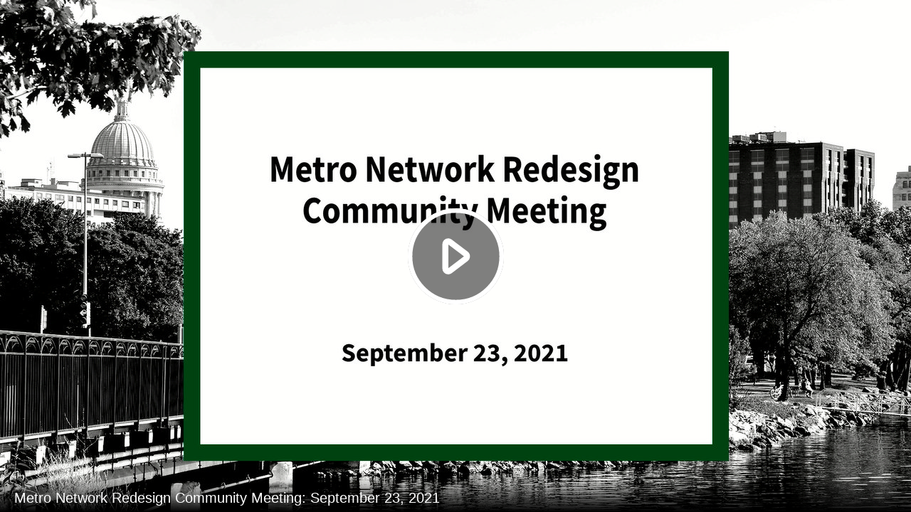

--- FILE ---
content_type: text/html; charset=utf-8
request_url: https://media.cityofmadison.com/Mediasite/Play/5d04f1b9e6f0452680632b0e4f1f68131d
body_size: 1772
content:


<!DOCTYPE html>

<html xmlns="http://www.w3.org/1999/xhtml">
<head><title>
	Metro Network Redesign Community Meeting: September 23, 2021
</title><link rel="icon" type="image/png" href="favicon.png" /><meta name="viewport" content="width=device-width, initial-scale=1.0" />
    <style>
        :root{background-color:#000}
        html, body {
            width: 100vw;
            height: 100vh;
            margin: 0;
            padding: 0;
        }
    </style>
    <script>
        window.SiteData = {
            ApplicationRoot: '/mediasite/Play',
            ApplicationScriptsRoot: '/mediasite/Play/Dist',
            PlayerService: '/Mediasite/PlayerService/PlayerService.svc/json',
            FileServer: 'https://media.cityofmadison.com/Mediasite/FileServer',
            WebAppsApi: '/Mediasite/MyMediasite/webapps-api',
            AntiForgeryToken: 'hpBgbFyPpdlzjp4DJPSNSVjW3pHpc_7tdJDobD9yRlyhjN8aPzypwEPQIRC-Fy1Kd5QVH2MPLwXRtM4O4OuQ5dHE49g1:54AmouVVBlgX7VKaplmXW9PJKniOa9tAw3rlH1Y6V0TFbcZayW9TrTY8znvvgRyEBpkeszOZqTzxgEw_PKO7uS4wZkI1',
            AntiForgeryHeaderName: 'X-SOFO-AntiForgeryHeader',
            LocalizedDictionary: [],
            Culture: 'en-US',
            UserName: "",
            DisplayName: "",
            UserEmailAddress: "",
            FullStoryOptOut: false,
            AuthTicket: '',
            CollectionId: '',
            PresentationId: '5d04f1b9e6f0452680632b0e4f1f68131d',
            SystemFont: 'Default',
            VersionNumber: "8.47.0",
            IsSiteEnvironmentHosting: false,
        }

        document.documentElement.setAttribute("lang", 'en-US');
    </script>
   <script>
       if (true) {
           (function (apiKey) {
               (function (p, e, n, d, o) {
                   var v, w, x, y, z; o = p[d] = p[d] || {}; o._q = o._q || [];
                   v = ['initialize', 'identify', 'updateOptions', 'pageLoad', 'track']; for (w = 0, x = v.length; w < x; ++w)(function (m) {
                       o[m] = o[m] || function () { o._q[m === v[0] ? 'unshift' : 'push']([m].concat([].slice.call(arguments, 0))); };
                   })(v[w]);
                   y = e.createElement(n); y.async = !0; y.src = 'https://cdn.pendo.io/agent/static/' + apiKey + '/pendo.js';
                   z = e.getElementsByTagName(n)[0]; z.parentNode.insertBefore(y, z);
                   })(window, document, 'script', 'pendo');
                   pendo.initialize({
                       visitor: {
                           id: 'Anonymous',
                        mvp_version: 'MVP 8.47.0',
                        mvp_version_sort: 8047
                    },
                    account: {
                        id: 'media.cityofmadison.com',
                        site_name: 'Mediasite',
                        site_id: '70fd7e07-5a2c-41be-9d0e-e0da97102d5f'
                    }
                });
           })('bd31187c-0a97-49e2-40df-adbb8765581e');
       }
   </script>
    <script defer src="Dist/player-page/runtime.7e7e42ba11d06dd1ba51.js"></script>
    <script defer src="Dist/player-page/vendor.6066435cb48d4c92b7d7.js"></script>
    <script defer src="Dist/player-page/main.96ca489ce6acd2aecb45.js"></script>
    
    <script defer src="https://media.cityofmadison.com/Mediasite/Manage/Areas/Shared/Content/plugins/SystemFont/SystemFont.js"></script>
<meta property="og:type" content="article" /><meta property="og:title" content="Metro Network Redesign Community Meeting: September 23, 2021" /><meta property="og:url" content="https://media.cityofmadison.com/Mediasite/Play/5d04f1b9e6f0452680632b0e4f1f68131d" /><meta property="og:image" content="https://media.cityofmadison.com/Mediasite/FileServer/Presentation/5d04f1b9e6f0452680632b0e4f1f68131d/bec1a925-9c7a-4912-a64b-a3d5c56944e9.jpg" /></head>
<body>
    <div class="mediasite-standalone-player-container">
        <video preload="auto" playsinline></video>
    </div>
</body>
</html>

--- FILE ---
content_type: application/javascript
request_url: https://media.cityofmadison.com/Mediasite/Play/Dist/player-page/runtime.7e7e42ba11d06dd1ba51.js
body_size: 3351
content:
(()=>{"use strict";var e,r,t,o={},a={};function n(e){var r=a[e];if(void 0!==r)return r.exports;var t=a[e]={id:e,exports:{}};return o[e].call(t.exports,t,t.exports,n),t.exports}n.m=o,e=[],n.O=(r,t,o,a)=>{if(!t){var i=1/0;for(c=0;c<e.length;c++){t=e[c][0],o=e[c][1],a=e[c][2];for(var l=!0,d=0;d<t.length;d++)(!1&a||i>=a)&&Object.keys(n.O).every((e=>n.O[e](t[d])))?t.splice(d--,1):(l=!1,a<i&&(i=a));l&&(e.splice(c--,1),r=o())}return r}a=a||0;for(var c=e.length;c>0&&e[c-1][2]>a;c--)e[c]=e[c-1];e[c]=[t,o,a]},n.n=e=>{var r=e&&e.__esModule?()=>e.default:()=>e;return n.d(r,{a:r}),r},n.d=(e,r)=>{for(var t in r)n.o(r,t)&&!n.o(e,t)&&Object.defineProperty(e,t,{enumerable:!0,get:r[t]})},n.f={},n.e=e=>Promise.all(Object.keys(n.f).reduce(((r,t)=>(n.f[t](e,r),r)),[])),n.u=e=>(({122:"intro",155:"guided",211:"video360",287:"poll-notification",449:"playlist",576:"live",641:"post-presentation-link",744:"multistream",817:"pre-roll",848:"conviva",948:"quizzes",975:"iframe"}[e]||e)+"."+{122:"478757e17dfc328feaae",155:"7671dacf7301b94b82b8",211:"b7cca05fdf9182964405",287:"65e24f77ad7a303eebbd",403:"b010a2bfa1426fc9f832",449:"3662b874e3feeb0f7846",469:"dab120d83333a297e13d",576:"61adc2b0a5a9e7c7472c",641:"48c4593b4c5a4c436430",744:"6362113119ff8d9b004c",817:"0e087740e201bf3e720a",848:"e43b2dfe88862e69db37",948:"898c0169b496eda4bcea",975:"d60964dee5d7447b2c72"}[e]+".js"),n.g=function(){if("object"==typeof globalThis)return globalThis;try{return this||new Function("return this")()}catch(e){if("object"==typeof window)return window}}(),n.o=(e,r)=>Object.prototype.hasOwnProperty.call(e,r),r={},t="mediasite-player:",n.l=(e,o,a,i)=>{if(r[e])r[e].push(o);else{var l,d;if(void 0!==a)for(var c=document.getElementsByTagName("script"),f=0;f<c.length;f++){var u=c[f];if(u.getAttribute("src")==e||u.getAttribute("data-webpack")==t+a){l=u;break}}l||(d=!0,(l=document.createElement("script")).charset="utf-8",l.timeout=120,n.nc&&l.setAttribute("nonce",n.nc),l.setAttribute("data-webpack",t+a),l.src=e),r[e]=[o];var s=(t,o)=>{l.onerror=l.onload=null,clearTimeout(b);var a=r[e];if(delete r[e],l.parentNode&&l.parentNode.removeChild(l),a&&a.forEach((e=>e(o))),t)return t(o)},b=setTimeout(s.bind(null,void 0,{type:"timeout",target:l}),12e4);l.onerror=s.bind(null,l.onerror),l.onload=s.bind(null,l.onload),d&&document.head.appendChild(l)}},n.r=e=>{"undefined"!=typeof Symbol&&Symbol.toStringTag&&Object.defineProperty(e,Symbol.toStringTag,{value:"Module"}),Object.defineProperty(e,"__esModule",{value:!0})},n.p="",(()=>{var e={666:0};n.f.j=(r,t)=>{var o=n.o(e,r)?e[r]:void 0;if(0!==o)if(o)t.push(o[2]);else if(666!=r){var a=new Promise(((t,a)=>o=e[r]=[t,a]));t.push(o[2]=a);var i=n.p+n.u(r),l=new Error;n.l(i,(t=>{if(n.o(e,r)&&(0!==(o=e[r])&&(e[r]=void 0),o)){var a=t&&("load"===t.type?"missing":t.type),i=t&&t.target&&t.target.src;l.message="Loading chunk "+r+" failed.\n("+a+": "+i+")",l.name="ChunkLoadError",l.type=a,l.request=i,o[1](l)}}),"chunk-"+r,r)}else e[r]=0},n.O.j=r=>0===e[r];var r=(r,t)=>{var o,a,i=t[0],l=t[1],d=t[2],c=0;for(o in l)n.o(l,o)&&(n.m[o]=l[o]);if(d)var f=d(n);for(r&&r(t);c<i.length;c++)a=i[c],n.o(e,a)&&e[a]&&e[a][0](),e[i[c]]=0;return n.O(f)},t=self.webpackChunkmediasite_player=self.webpackChunkmediasite_player||[];t.forEach(r.bind(null,0)),t.push=r.bind(null,t.push.bind(t))})()})();
//# sourceMappingURL=runtime.7e7e42ba11d06dd1ba51.js.map